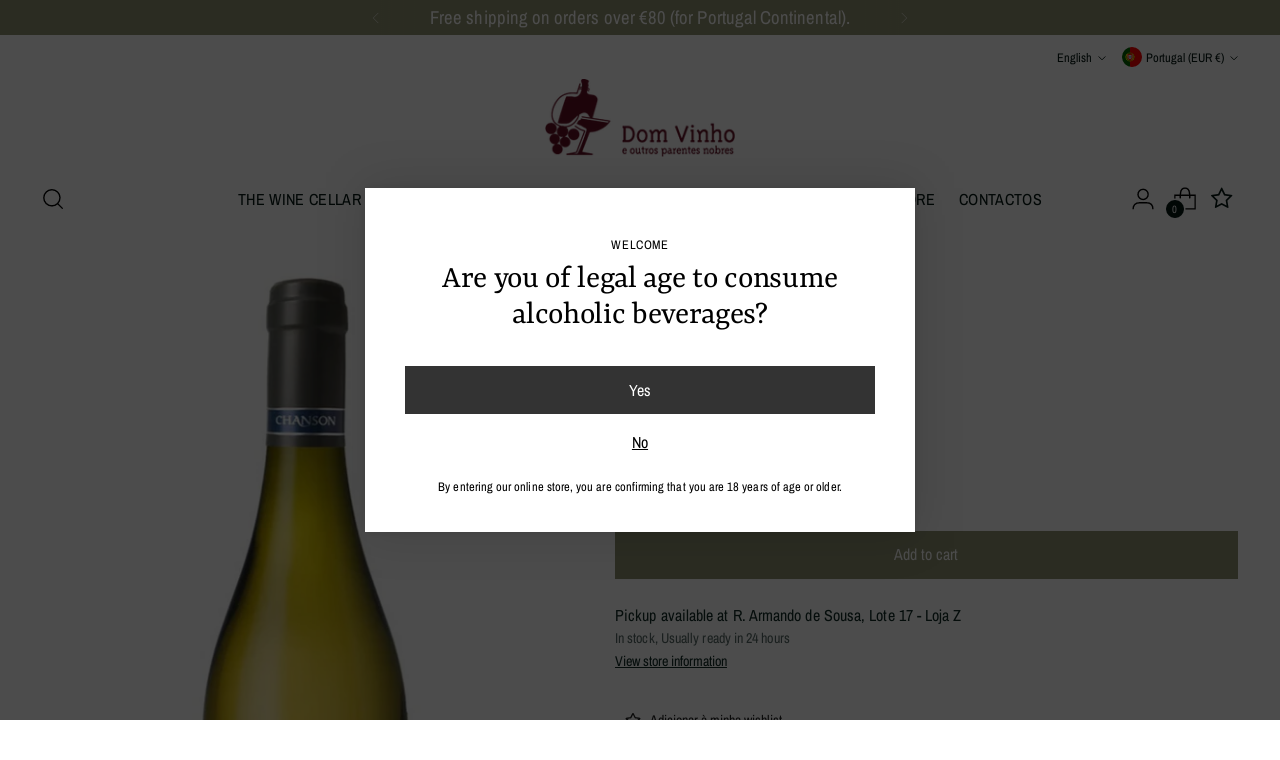

--- FILE ---
content_type: text/javascript; charset=utf-8
request_url: https://domvinho.com/en/products/chanson-chablis.js
body_size: 248
content:
{"id":8770874605851,"title":"Chanson Chablis","handle":"chanson-chablis","description":"","published_at":"2023-11-10T16:58:26+00:00","created_at":"2023-11-10T16:58:26+00:00","vendor":"Chanson Père \u0026 Fils","type":"Vinho Branco","tags":["12.5% vol.","2021","Branco","França - Borgonha"],"price":2990,"price_min":2990,"price_max":2990,"available":true,"price_varies":false,"compare_at_price":null,"compare_at_price_min":0,"compare_at_price_max":0,"compare_at_price_varies":false,"variants":[{"id":47198457364763,"title":"Default Title","option1":"Default Title","option2":null,"option3":null,"sku":"07BRGCHN04","requires_shipping":true,"taxable":true,"featured_image":null,"available":true,"name":"Chanson Chablis","public_title":null,"options":["Default Title"],"price":2990,"weight":1700,"compare_at_price":null,"inventory_management":"shopify","barcode":"","requires_selling_plan":false,"selling_plan_allocations":[]}],"images":["\/\/cdn.shopify.com\/s\/files\/1\/0745\/1056\/5659\/files\/ChansonChablis.jpg?v=1699635632"],"featured_image":"\/\/cdn.shopify.com\/s\/files\/1\/0745\/1056\/5659\/files\/ChansonChablis.jpg?v=1699635632","options":[{"name":"Title","position":1,"values":["Default Title"]}],"url":"\/en\/products\/chanson-chablis","media":[{"alt":null,"id":35875143844123,"position":1,"preview_image":{"aspect_ratio":0.746,"height":858,"width":640,"src":"https:\/\/cdn.shopify.com\/s\/files\/1\/0745\/1056\/5659\/files\/ChansonChablis.jpg?v=1699635632"},"aspect_ratio":0.746,"height":858,"media_type":"image","src":"https:\/\/cdn.shopify.com\/s\/files\/1\/0745\/1056\/5659\/files\/ChansonChablis.jpg?v=1699635632","width":640}],"requires_selling_plan":false,"selling_plan_groups":[]}